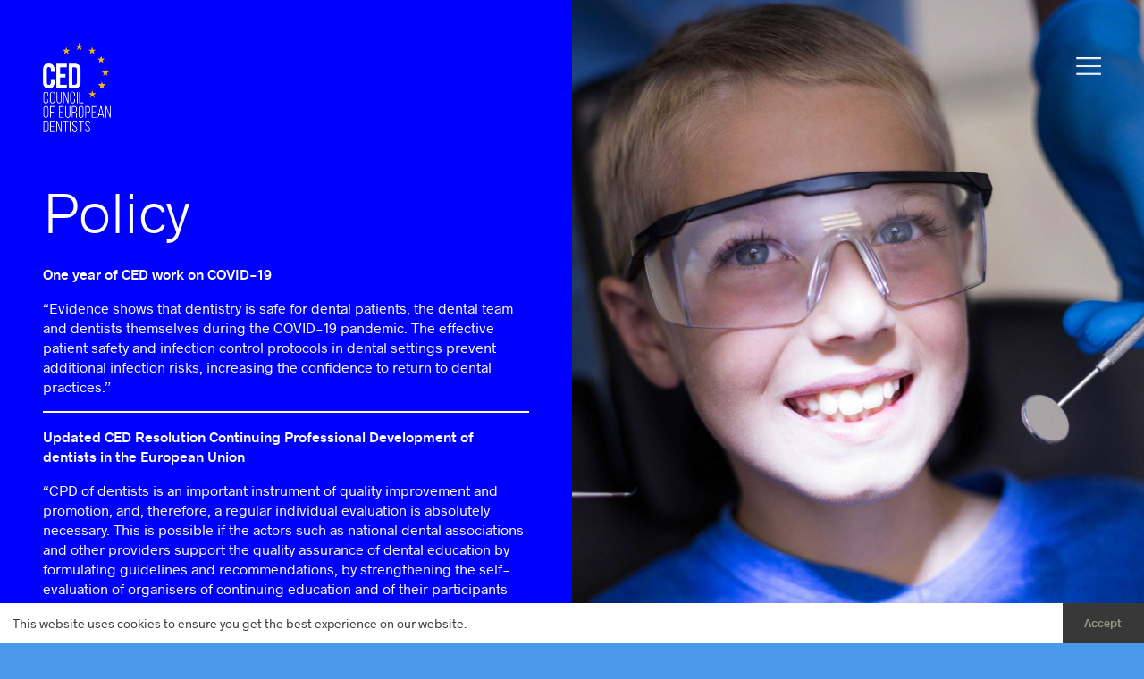

--- FILE ---
content_type: text/html
request_url: https://report.cedentists.eu/archive/2021/policy/index.html
body_size: 3607
content:
          <!DOCTYPE html>
<html xmlns="http://www.w3.org/1999/xhtml" lang="en-US">
    <head>
	<meta name="description" content="The Council of European Dentists (CED) is the representative organisation for the dental profession in the EU with over 340,000 practising professionals from 33 national dental associations.">
	
		<link rel="apple-touch-icon" sizes="180x180" href="../apple-touch-icon.png">
		<link rel="icon" type="image/png" sizes="32x32" href="../favicon-32x32.png">
		<link rel="icon" type="image/png" sizes="16x16" href="../favicon-16x16.png">
		<link rel="manifest" href="../site.webmanifest.txt">
		<meta name="msapplication-TileColor" content="#ffc40d">
		<meta name="theme-color" content="#ffffff">

		<meta http-equiv="Content-Type" content="text/html; charset=utf-8">
        <meta name="viewport" content="width=device-width, initial-scale=1.0" />


		<title>CED Annual Report 2021  — Policy</title>

		<link rel="pingback" href="https://report.cedentists.eu/xmlrpc.php" />
        <link rel="profile" href="http://gmpg.org/xfn/11" />
        <meta name='robots' content='max-image-preview:large' />
<link rel='dns-prefetch' href='https://cdn.jsdelivr.net' />
<link rel='dns-prefetch' href='https://use.fontawesome.com' />
<link rel='dns-prefetch' href='https://s.w.org' />
<link rel="alternate" type="application/rss+xml" title="CED Annual Report 2021 &raquo; Feed" href="../feed/index.rss" />
<link rel="alternate" type="application/rss+xml" title="CED Annual Report 2021 &raquo; Comments Feed" href="../comments/feed/index.rss" />
<link rel='stylesheet' id='wp-block-library-css'  href='../wp-includes/css/dist/block-library/style.min.css'  media='all' />
<link rel='stylesheet' id='add-boot-css'  href='https://cdn.jsdelivr.net/npm/bootstrap@4.1.3/dist/css/bootstrap.min.css'  media='all' />
<link rel='stylesheet' id='add-animate-css'  href='https://cdn.jsdelivr.net/animatecss/3.5.2/animate.min.css'  media='all' />
<link rel='stylesheet' id='add-animsition-css'  href='https://cdn.jsdelivr.net/npm/animsition@4.0.2/dist/css/animsition.min.css'  media='all' />
<link rel='stylesheet' id='add-onscroll-css-css'  href='https://cdn.jsdelivr.net/npm/aos@2.3.3/dist/aos.css'  media='all' />
<link rel='stylesheet' id='add-fonta-css-css'  href='https://use.fontawesome.com/releases/v5.5.0/css/all.css'  media='all' />
<link rel='stylesheet' id='add-cc-css'  href='https://cdn.jsdelivr.net/npm/cookieconsent@3.1.0/build/cookieconsent.min.css'  media='all' />
<link rel='stylesheet' id='add-css-css'  href='../wp-content/themes/ced-2020/css/style-ced-32.css'  media='all' />
<script  src='../wp-includes/js/jquery/jquery.min.js' id='jquery-core-js'></script>
<script  src='../wp-includes/js/jquery/jquery-migrate.min.js' id='jquery-migrate-js'></script>
<script  src='../wp-content/plugins/stop-user-enumeration/frontend/js/frontend.js' id='stop-user-enumeration-js'></script>
<script  src='../wp-content/themes/ced-2020/js/combined-hl.js' id='add-combinedjs-js'></script>
<script  src='https://cdn.jsdelivr.net/npm/bootstrap@4.1.3/dist/js/bootstrap.min.js' id='add-bootjs-js'></script>
<script  src='https://cdn.jsdelivr.net/npm/animsition@4.0.2/dist/js/animsition.min.js' id='add-animsition-js-js'></script>
<script  src='https://cdn.jsdelivr.net/npm/aos@2.3.3/dist/aos.min.js' id='add-onscroll-js-js'></script>
<script  src='https://cdn.jsdelivr.net/npm/cookieconsent@3.1.0/build/cookieconsent.min.js' id='add-cc-js-js'></script>
<script  src='../wp-content/themes/ced-2020/js/script-ced-6.js' id='add-scripts-js'></script>
<link rel="https://api.w.org/" href="../wp-json/index.json" /><link rel="alternate" type="application/json" href="../wp-json/wp/v2/pages/53.json" /><link rel="EditURI" type="application/rsd+xml" title="RSD" href="../xmlrpc.php%EF%B9%96rsd.xml" />
<link rel="wlwmanifest" type="application/wlwmanifest+xml" href="../wp-includes/wlwmanifest.xml" /> 
<meta name="generator" content="WordPress 5.7.8" />
<link rel="canonical" href="index.html" />
<link rel='shortlink' href='index.html' />
<link rel="alternate" type="application/json+oembed" href="../wp-json/oembed/1.0/embed%EF%B9%96url=https%EF%B9%95%EA%A4%B7%EA%A4%B7report.cedentists.eu%EA%A4%B7policy%EA%A4%B7.json" />
<link rel="alternate" type="text/xml+oembed" href="../wp-json/oembed/1.0/embed%EF%B9%96url=https%EF%B9%95%EA%A4%B7%EA%A4%B7report.cedentists.eu%EA%A4%B7policy%EA%A4%B7&amp;format=xml.xml" />



    </head>
    <body class="page-template-default page page-id-53" >




	<header class="container-fluid pl-5 pr-5 fixed-top ">
		<div class="row d-flex align-items-center">
			
			
		<div class="pt-5 col-6 d-flex justify-content-start">
				
						
	<a class="animsition-link" href="../index.html"><img class="img-fluid keepH fadeMeOut" src="../wp-content/themes/ced-2020/images/ced-logo-white.png" alt="CED Annual Report 2021"></a>
	
					
				
			</div>

			<div class="col-6 d-flex justify-content-end align-items-center">
				<div id="login-icon" class="login-icon"></div>
			</div>


		</div>
	</header>
	
	
	
	    <div id="login-menu" class="hideFirst container-fluid">

				<div class="row d-flex align-items-start pl-5 pr-5" style="height: 100% !important;">
					<div class="pt-page pb-5 col-12 no-gutter-left no-gutter-right">
						<h1>Explore</h1>
						<div class="menu-menu-1-container"><ul id="menu-menu-1" class="menu"><li id="menu-item-463" class="menu-item menu-item-type-post_type menu-item-object-page menu-item-home menu-item-463"><a href="../index.html">Annual Report 2021</a></li>
<li id="menu-item-465" class="menu-item menu-item-type-post_type menu-item-object-page menu-item-465"><a href="../presidents-perspective/index.html">Presidents&#8217; Perspective</a></li>
<li id="menu-item-464" class="menu-item menu-item-type-post_type menu-item-object-page menu-item-464"><a href="../2021-at-a-glance/index.html">2021 at a glance</a></li>
<li id="menu-item-466" class="menu-item menu-item-type-post_type menu-item-object-page current-menu-item page_item page-item-53 current_page_item menu-item-466 current-menu-item"><a href="index.html" aria-current="page">Policy</a></li>
<li id="menu-item-468" class="menu-item menu-item-type-post_type menu-item-object-page menu-item-468"><a href="../working-groups/index.html">Working Groups</a></li>
<li id="menu-item-469" class="menu-item menu-item-type-post_type menu-item-object-page menu-item-469"><a href="../task-forces/index.html">Task Forces</a></li>
<li id="menu-item-471" class="menu-item menu-item-type-post_type menu-item-object-page menu-item-471"><a href="../board-of-directors/index.html">CED Board of Directors</a></li>
<li id="menu-item-472" class="menu-item menu-item-type-post_type menu-item-object-page menu-item-472"><a href="../secretariat/index.html">CED Secretariat</a></li>
<li id="menu-item-474" class="menu-item menu-item-type-post_type menu-item-object-page menu-item-474"><a href="../about-the-ced/index.html">About the CED</a></li>
<li id="menu-item-491" class="menu-item menu-item-type-post_type menu-item-object-page menu-item-491"><a href="../members-affiliate-members-and-observers/index.html">Members, Affiliate Members and Observers</a></li>
</ul></div>						<br>
						Archive: <a href="../archive/2018/index.html">2018</a> | <a href="../archive/2019/index.html">2019</a> | <a href="../archive/2020/index.html">2020</a> 
					</div>					
				</div>
	    </div>
	




	   	<div class="animsition- blurHelp shadow">

	
				
		<div class="container-fluid" style="overflow: hidden !important;">
			<div class="row">
						
		
					
							
		<div class="Yellow col-lg-6 col-md-6 col-sm-12 col-12 match d-flex align-items-start pr-5 pl-5 pt-5 pb-5">
			
	
		
		
			
		<div class="pt-page policy" data-aos="fade-right">
				
			
		<h1>Policy</h1>
<p><a href="https://cedentists.eu/component/attachments/attachments.html?id=5022&amp;task=download"><strong>One year of CED work on COVID-19</strong></a></p>
<p>“Evidence shows that dentistry is safe for dental patients, the dental team and dentists themselves during the COVID-19 pandemic. The effective patient safety and infection control protocols in dental settings prevent additional infection risks, increasing the confidence to return to dental practices.”</p>
<hr />
<p><a href="https://cedentists.eu/component/attachments/attachments.html?id=5199&amp;task=download"><strong>Updated CED Resolution Continuing Professional Development of dentists in the European Union</strong></a></p>
<p>“CPD of dentists is an important instrument of quality improvement and promotion, and, therefore, a regular individual evaluation is absolutely necessary. This is possible if the actors such as national dental associations and other providers support the quality assurance of dental education by formulating guidelines and recommendations, by strengthening the self-evaluation of organisers of continuing education and of their participants and by adapting to potential disruptions, e.g., pandemics, by building suitable infrastructures for online teaching to enable appropriate quality of online education.”</p>
<hr />
<p><a href="https://cedentists.eu/component/attachments/attachments.html?id=5049&amp;task=download"><strong>Updated CED Resolution on Vaccination</strong></a></p>
<p>“COVID-19 among the general public, as builders of public trust with the professional responsibility to protect patients by encouraging them to get vaccinated.The CED appreciates the work done at national and EU level to promote vaccinations and to counter online misinformation and fake news about vaccinations.The CED supports vaccination as a safe and effective tool against COVID-19 and underlines the key role of healthcare professionals as builders of public trust.”</p>
<hr />
<p><a href="https://cedentists.eu/component/attachments/attachments.html?id=5200&amp;task=download"><strong>CED Statement on dental tourism and cross-border healthcare</strong></a></p>
<p>“The CED believes that the quality and safety of healthcare services in relation to dental tourism can best be ensured by establishing clear rules, in whichever form they might appear at the national level, that follow current and updated ethical guidelines and are applied to all those establishments that fully comply with national legislation advertising dental services.”</p>
<p>&nbsp;</p>
		
				
				
		</div>
		
			
		</div>
		
		
			


		
			
				<div class="col-lg-6 col-md-6 col-sm-12 col-12 match no-gutter-left no-gutter-right  data-aos="fade-in">
		
		<img class="img-fluid vh100 match" src="../wp-content/uploads/2022/04/pikwizard-d08858a541581af7e87881a446872365-scaled.jpg" alt="" width="1024" height="683" style=" object-fit: cover; width: 100% !important;"/>
				</div>
		


				
<style>.policy a:hover{
		text-decoration: underline
	}
	
	
</style>

		

            
            					
	 	
			</div>
		</div>

	
	

		
	
	
	<footer class="container-fluid pl-5 pr-5 pt-5">
			<div class="row d-flex align-items-start">
			<div class="col-6 hidden-xs">
			&copy; Council of European Dentists
			</div>
			<div class="col-6 visible-xs">
			&copy; CED
			</div>
			<div class="col-6">
			<div class="float-right">Site by <a href="http://unthink.ie">Unthink</a></div>
			</div>
			</div>
	</footer>


	
	
	<script  src='../wp-includes/js/wp-embed.min.js' id='wp-embed-js'></script>
	</div>
    </body>
</html>

--- FILE ---
content_type: text/css
request_url: https://report.cedentists.eu/archive/2021/wp-content/themes/ced-2020/css/style-ced-32.css
body_size: 4873
content:
.sl-wrapper .sl-close,.sl-wrapper .sl-navigation button{height:44px;line-height:44px;font-family:Arial,Baskerville,monospace}.sl-wrapper .sl-close:focus,.sl-wrapper .sl-navigation button:focus{outline:0}body.hidden-scroll{overflow:hidden}.sl-
overlay{position:fixed;left:0;right:0;top:0;bottom:0;background:#fff;opacity:.98;display:none;z-index:1035}.sl-wrapper .sl-close,.sl-wrapper .sl-counter{top:30px;display:none;color:#000;position:fixed}.sl-wrapper{z-index:1040}.sl-wrapper button{border:0;background:0 0;font-size:28px;padding:0;cursor:pointer}.sl-wrapper button:hover{opacity:.7}.sl-wrapper .sl-close{right:30px;z-index:10060;margin-top:-14px;margin-right:-14px;width:44px;font-size:3rem}.sl-wrapper .sl-counter{left:30px;z-index:1060;font-size:1rem}.sl-wrapper .sl-navigation{width:100%;display:none}.sl-wrapper .sl-navigation button{position:fixed;top:50%;margin-top:-22px;width:22px;text-align:center;display:block;z-index:10060;color:#000}.sl-wrapper .sl-navigation button.sl-next{right:5px;font-size:2rem}.sl-wrapper .sl-navigation button.sl-prev{left:5px;font-size:2rem}@media (min-width:35.5em){.sl-wrapper .sl-navigation button{width:44px}.sl-wrapper .sl-navigation button.sl-next{right:10px;font-size:3rem}.sl-wrapper .sl-navigation button.sl-prev{left:10px;font-size:3rem}.sl-wrapper .sl-image img{border:0}}@media (min-width:50em){.sl-wrapper .sl-navigation button{width:44px}.sl-wrapper .sl-navigation button.sl-next{right:20px;font-size:3rem}.sl-wrapper .sl-navigation button.sl-prev{left:20px;font-size:3rem}.sl-wrapper .sl-image img{border:0}}.sl-wrapper .sl-image{position:fixed;-ms-touch-action:none;touch-action:none;z-index:10000}.sl-wrapper .sl-image img{margin:0;padding:0;display:block;border:0;width:100%;height:auto}.sl-wrapper .sl-image iframe{background:#000;border:0}@media (min-width:35.5em){.sl-wrapper .sl-image iframe{border:0}}@media (min-width:50em){.sl-wrapper .sl-image iframe{border:0}}.sl-wrapper .sl-image .sl-caption{display:none;padding:10px;color:#fff;background:rgba(0,0,0,.8);font-size:1rem;position:absolute;bottom:0;left:0;right:0}.sl-wrapper .sl-image .sl-caption.pos-top{bottom:auto;top:0}.sl-wrapper .sl-image .sl-caption.pos-outside{bottom:auto}.sl-wrapper .sl-image .sl-download{display:none;position:absolute;bottom:5px;right:5px;color:#000;z-index:1060}.sl-spinner{display:none;border:5px solid #333;border-radius:40px;height:40px;left:50%;margin:-20px 0 0 -20px;opacity:0;position:fixed;top:50%;width:40px;z-index:1007;-webkit-animation:pulsate 1s ease-out infinite;-moz-animation:pulsate 1s ease-out infinite;-ms-animation:pulsate 1s ease-out infinite;-o-animation:pulsate 1s ease-out infinite;animation:pulsate 1s ease-out infinite}.sl-scrollbar-measure{position:absolute;top:-9999px;width:50px;height:50px;overflow:scroll}.sl-transition{transition:-moz-transform ease .2s;transition:-ms-transform ease .2s;transition:-o-transform ease .2s;transition:-webkit-transform ease .2s;transition:transform ease .2s}@-webkit-keyframes pulsate{0%{transform:scale(.1);opacity:0}50%{opacity:1}100%{transform:scale(1.2);opacity:0}}@keyframes pulsate{0%{transform:scale(.1);opacity:0}50%{opacity:1}100%{transform:scale(1.2);opacity:0}}@-moz-keyframes pulsate{0%{transform:scale(.1);opacity:0}50%{opacity:1}100%{transform:scale(1.2);opacity:0}}@-o-keyframes pulsate{0%{transform:scale(.1);opacity:0}50%{opacity:1}100%{transform:scale(1.2);opacity:0}}@-ms-keyframes pulsate{0%,100%{opacity:0}0%{transform:scale(.1)}50%{opacity:1}100%{transform:scale(1.2)}}


/* fonts */

@font-face {
    font-family: 'radnika-regular';
    src: url('../fonts/radnika-regular-webfont.eot');
    src: url('../fonts/radnika-regular-webfont%EF%B9%96.eot#iefix') format('embedded-opentype'),
         url('../fonts/radnika-regular-webfont.woff2') format('woff2'),
         url('../fonts/radnika-regular-webfont.woff') format('woff'),
         url('../fonts/radnika-regular-webfont.ttf') format('truetype'),
         url('../fonts/radnika-regular-webfont.svg#radnika-regular') format('svg');
    font-weight: normal;
    font-style: normal;

}


@font-face {
    font-family: 'radnika-light';
    src: url('../fonts/radnika-light-webfont.eot');
    src: url('../fonts/radnika-light-webfont%EF%B9%96.eot#iefix') format('embedded-opentype'),
         url('../fonts/radnika-light-webfont.woff2') format('woff2'),
         url('../fonts/radnika-light-webfont.woff') format('woff'),
         url('../fonts/radnika-light-webfont.ttf') format('truetype'),
         url('../fonts/radnika-light-webfont.svg#radnika-regular') format('svg');
    font-weight: normal;
    font-style: normal;

}


@font-face {
    font-family: 'radnika-semibold';
    src: url('../fonts/radnika-semibold-webfont.eot');
    src: url('../fonts/radnika-semibold-webfont%EF%B9%96.eot#iefix') format('embedded-opentype'),
         url('../fonts/radnika-semibold-webfont.woff2') format('woff2'),
         url('../fonts/radnika-semibold-webfont.woff') format('woff'),
         url('../fonts/radnika-semibold-webfont.ttf') format('truetype'),
         url('../fonts/radnika-semibold-webfont.svg#radnika-regular') format('svg');
    font-weight: normal;
    font-style: normal;

}


        

#wpadminbar a {
	color: white !important;
}

.cc-revoke, .cc-window {
	font-family: 'radnika-regular';
	font-size: 14px !important;
}
.cc-btn {
	font-family: 'radnika-semibold';
	font-weight: 100 !important;
}

.Blue {
	background: #4a99e8 !important; color: white !important;
}
	.Yellow {
		background: #0000fe !important; color: white !important;
	}
	.darkBlue {
		background: #000d37 !important; color: white !important;
	}
	
	.Orange {
		background: #0000fe !important; color: white !important;
	}
	.Green {
		background: #0d783d !important; color: white !important;
	}

.Navy{
			background: #000066 !important; color: white !important;
}

		
.whiteText {
	color: white !important;
}
.greyText {
	color: #CECAC5 !important;
}
.redText, .redText a,  a.redText:link  {
	color: #F26662 !important;
}

.vh100, .vh100banner {
	height: 100vh !important;
}

.vh75 {
	height: 75vh !important;
}

.vh60 {
	height: 60vh !important;
}

.vh50 {
	height:	50vh !important;
}

.vh40 {
	height:	40vh !important;
}

.vh30 {
	height:	30vh !important;
}

.vh33 {
	height:	33.3vh !important;
}
.vh25 {
	height: 25vh !important;
}

/* webfonts */

        
* {
  -webkit-border-radius: 0 !important;
     -moz-border-radius: 0 !important;
          border-radius: 0 !important;
}


.h_iframe iframe {position:absolute;top:0;left:0;width:100%; height:100%;}



.video {
        position: absolute;
        left: 0;
        top: 0;
        width: 100%;
        height: 100%;
        overflow: hidden;
        
        }
    
    .video iframe {
        position: absolute;
        z-index: 1;
        width: 100%;
        height: 100%;
        overflow: hidden;
        }
        
        
        #player {
	        
	        max-width: 100% !important;
	        overflow: hidden;
        }
/* loading option */
.animsition-loading,
.animsition-loading:after {
  width: 32px;
  height: 32px;
  position: fixed;
  top: 50%;
  left: 50%;
  margin-top: -16px;
  margin-left: -16px;
  border-radius: 50%;
  z-index: 100;
}

.animsition-loading {
  background-color: transparent;
border: 0 !important;
  -webkit-transform: translateZ(0);
          transform: translateZ(0);
  -webkit-animation-iteration-count:infinite;
          animation-iteration-count:infinite;
  -webkit-animation-timing-function: linear;
          animation-timing-function: linear;
  -webkit-animation-duration: .8s;
          animation-duration: .8s;
  -webkit-animation-name: animsition-loading;
          animation-name: animsition-loading;
}

@-webkit-keyframes animsition-loading {
  0% {
    -webkit-transform: rotate(0deg);
            transform: rotate(0deg);
  }
  100% {
    -webkit-transform: rotate(0deg);
            transform: rotate(0deg);
  }
}

@keyframes animsition-loading {
  0% {
    -webkit-transform: rotate(0deg);
            transform: rotate(0deg);
  }
  100% {
    -webkit-transform: rotate(0deg);
            transform: rotate(0deg);
  }
}




* {
	
	transition: ease-in-out;
	-webkit-transition: ease-in-out;
}

html {-webkit-font-smoothing: antialiased; 	}



.no-gutter-left {padding-left: 0px !important;}
.no-gutter-right {padding-right: 0px !important; }


.embed-container { position: relative; padding-bottom: 56.25%; height: 0; overflow: hidden; max-width: 100%; } .embed-container iframe, .embed-container object, .embed-container embed { position: absolute; top: 0; left: 0; width: 100%; height: 100%; }


/* Advanced selectors */
        



.image-overlay {
	position:absolute;
	background-color:rgba(0,0,0,1.0);
	opacity:0.1;
	bottom:0;
	left:0;
	right:0;
	top:0;
	margin-left:0px !important;
	margin-right:0px !important;
}

.innerPadding30 {
	padding: 30px 45px 30px 45px;
}
.innerPadding25 {
	padding: 25px;
}
.innerPadding30-News {
	padding: 30px 30px 30px 30px;
}

.innerPadding150 {
	padding: 150px 30px 150px 30px;
}

.innerPadding30footer {
	padding: 30px 15px 90px 15px;
}



  


h1, h2, h3, h4, h5, h6 {
	margin-top: 0;
	padding-top: 0;
	font-weight:  100;
}


h1, .h1 {
	font-family: 'radnika-light';
}

h2, .h2 {
	font-family: 'radnika-light';
}

h3, .h3 {
	font-family: 'Helvetica', serif;
}

h4, .h4 {
	font-family: 'Helvetica', serif;
}

h5, .h5 {
	font-family: 'Helvetica', serif;
}

strong, b {
	font-family: 'radnika-semibold' !important;
}

footer {
	color: white !important;
	background-color: #4a99e8 !important;
	
}

body {
	font-family: 'radnika-regular';
	font-size: 1.0rem !important;
	line-height: 1.4rem !important;
	background: black;
	font-weight: 300 !important;
	color: white !important;
}

a:link, a:visited {
	color: white !important;
	text-decoration: none;
}

.mb-30 {
	margin-bottom: 30px !important;
}

.hideFirst{display:none;}

#login-icon{position:absolute;z-index:3;}
.login-icon{background-image:url('../images/menu-white.png');width:28px;height:28px;cursor:pointer;background-position:center center;background-size:contain;background-repeat:no-repeat;transition:all 0.1s ease;}
.login-icon-close{background-image:url('../images/close-white.png');width:28px;height:25px;cursor:pointer;background-position:center center;background-size:contain;background-repeat:no-repeat;margin-right:0px;transition:all 0.1s ease;z-index:0;}
#login-menu{top:0px;right:0px;position:fixed;background-color:#000d37;margin:0 auto;padding-top:50px;padding-right:20px;width:50%;height:100% !important;z-index:2; overflow-y: scroll !important; overflow-x: hidden !important;}



.hidden-xs {
 	display: block !important;
}
.visible-xs {
 	display: none !important;
}

.heightFix {
	height: 535px !important;
}

			.styled-select {
   background: white;
   height: 40px;
   overflow: hidden;
   width: inherit;
	font-family: 'Nunito Sans', sans-serif;
	text-transform: uppercase !important;
	font-size: inherit !important;
	appearance: normal;
	-webkit-appearance: none !important;
	border-radius: 0px !important;
}

.styled-select select {
   background: transparent;
   border: none;
   height: 40px;
   width: inherit;
	font-family: 'Nunito Sans', sans-serif;
	text-transform: uppercase !important;
	font-size: inherit !important;
	-webkit-appearance: none !important;
	border-radius: 0px !important;
	padding: 10px 10px 8px 10px;
}


	
	a.whiteOutlineButton {
		background: transparent !important;
		padding: 10px 10px 8px 10px;
		border: 3px solid white !important;
		transition: all .2s ease-in-out;
		color: white !important;
		font-family: 'radnika-semibold';
	}
	
		.whiteOutlineButton:hover {
		background: white !important;
		padding: 10px 10px 9px 10px;
		border: 3px solid white;
		color: #000 !important;
		font-family: 'radnika-semibold';
	}
	
	
		.whiteOutlineButton {
		background: transparent !important;
		padding: 10px 10px 9px 10px;
		border: 3px solid white !important;
		transition: all .2s ease-in-out;
		color: white !important;
		font-family: 'radnika-semibold';
	}	

	a.whiteButton {
		background: white !important;
		padding: 10px 10px 8px 10px;
		border: 3px solid white !important;
		transition: all .2s ease-in-out;
		color: #404041 !important;
		font-family: 'radnika-semibold';
	}
	
		a.whiteButton:hover {
		background: transparent !important;
		padding: 10px 10px 8px 10px;
		border: 3px solid white;
		color: white !important;
		font-family: 'radnika-semibold';
	}
	
	
		.whiteButton {
		background: white !important;
		padding: 10px 10px 8px 10px;
		border: 3px solid white !important;
		transition: all .2s ease-in-out;
		color: #404041 !important;
		font-family: 'radnika-semibold';
	}
	





		
	#share {
		
		position: fixed; bottom: 30px; right: 30px; z-index: 1;
	}

	
	
.underline-link {
    display: inline-block;
    color: #e4e2dc;
    text-decoration: none;
}

.underline-link::after {
    content: '';
    display: block;
    width: 0;
    height: 2px;
    background: #e4e2dc;
    transition: width .3s;
}

.underline-link:hover::after {
    width: 100%;
    transition: width .3s;
}

.current_page_item a, .current-menu-item a, .current-projects-ancestor a {
color: #f0b31d !important;
}


ul {
	
	margin-bottom: 0px !important;
	padding-left: 0px !important;
}


	
	hr {
margin-top: 1rem;
margin-bottom: 1rem;
border: 0;
border-top: 2px solid rgba(255,255,255,1.0);
}






#shrinkHelp {
			height: 80px !important;
			 transition: all 0.2s ease-in-out;
  -webkit-transition: all 0.2s ease-in-out;
  -moz-transition: all 0.2s ease-in-out;
		}

		#shrinkHelpMob {
			height: 80px !important;
			 transition: all 0.2s ease-in-out;
  -webkit-transition: all 0.2s ease-in-out;
  -moz-transition: all 0.2s ease-in-out;
		}


		#shrinkHelp.shrink  {
			height: 50px !important;
			 transition: all 0.2s ease-in-out;
  -webkit-transition: all 0.2s ease-in-out;
  -moz-transition: all 0.2s ease-in-out;
		}
		
	
		
		
		
		
			#shrinkHelpMob.shrink  {
			height: 60px !important;
			 transition: all 0.2s ease-in-out;
  -webkit-transition: all 0.2s ease-in-out;
  -moz-transition: all 0.2s ease-in-out;
		}


	  .keepH, .hideOn {
		  height: 100px;
	  }
	  	


	
	.boxOver:hover .show {
   
		opacity:1.0;
				transition: all 0.5s ease-in-out;

}
			
				
				.show {
					opacity: 0.0;
					transition: all 0.5s ease-in-out;
				}

				.grid-item {
					height: 600px !important;
					transition: height width .2s;
				}
				
				.h265 {
					
					height: 225px !important;
				}
				
				.project-overlay-1 {
					background: url('https://report.cedentists.eu/wp-content/themes/ced-2020//images/HL-overlay1a.svg');
					background-position: 0px 0px;
					background-size: contain !important;
					background-repeat: no-repeat;
					width: 540px !important;
					height: 100% !important;
					top: 0;
					left: 0;
					right: 0;
					bottom: 0;
					position: absolute;
					z-index: 1;
					transition: height width .2s;
					box-sizing: border-box;
					overflow: hidden !important;
					margin-left: 15px !important;
					margin-right: 15px !important;
				}
				
				.project-overlay-1:hover {
					background: url('https://report.cedentists.eu/wp-content/themes/ced-2020//images/HL-overlay1b1.svg');
					background-position: 0px 0px;
					background-size: 100% !important;
					background-repeat: no-repeat;
					width: 540px !important;
					height: 100% !important;
					top: 0;
					left: 0;
					right: 0;
					bottom: 0;
					position: absolute;
					transition: height width .2s;
					box-sizing: border-box;
					margin-left: 15px !important;
					margin-right: 15px !important;
				}
				
	
					.boxOver:hover  .h265-news {
   		height: 285px !important;
   		transition: all .5s;
}

	.h265-news {
					
					height: 215px !important;
				}

	.grid-item-news {
					height: 600px !important;
					transition: height width .2s;
				}
				
					.h365 {
			height: 375px; width: 100%; object-fit: cover !important;
			}
			
							.boxOver .innerPadding30, .boxOver .h365 {
   		transition: all .5s;
}
			
		.boxOver:hover  .h365 {
   			height: 305px;
   			transition: all .5s;
		}
				
				.news-overlay-1 {
					background-position: 0px 0px;
					background-size: contain;
					background-repeat: no-repeat;
					width: 540px !important;
					height: 100% !important;
					top: 0;
					left: 0;
					right: 0;
					bottom: 0;
					position: absolute;
					z-index: 1;
					margin-left: 15px;
					margin-right: 15px;
					transition: height width .2s;
				}
				
				.news-overlay-1:hover {
					background: url('https://report.cedentists.eu/wp-content/themes/ced-2020//images/HN-overlay.svg');
					background-position: 0px 0px;
					background-size: contain;
					background-repeat: no-repeat;
					width: 540px !important;
					height: 100% !important;
					top: 0;
					left: 0;
					right: 0;
					bottom: 0;
					position: absolute;
					z-index: 1;
					margin-left: 15px;
					margin-right: 15px;
					transition:  height width .2s;
				}
				
				
				
.sideFilters {
	
	position: fixed;z-index: 9999999;right: 15px; top: 40%;
}				
	
	.mb-60 {
				
				margin-bottom: 60px !important;
			}				
		
		h1, .h1 {
	font-size: 4rem !important;
line-height: 3.5rem !important;
margin-bottom: .5em;
}

.menu li {
	display: block;
	font-size: inherit;
	line-height: 3em !important;
	text-align: left;
	font-family: 'radnika-semibold';
	border-bottom: 2px solid white !important;
}
.menu li:last-child {
 	border-bottom: 0px solid white !important;
}

  	.pt-page {
		padding-top: 10rem !important;
	}
	
	
		.cornerGradient {
	position: absolute;
	top: 0;
	pointer-events: none;
	left: 0;
	width: 100%;
	height: 100%;
	z-index: 999;
background: -moz-linear-gradient(-45deg, rgba(255,255,255,1) 0%, rgba(255,255,255,1) 8%, rgba(255,255,255,0.04) 32%, rgba(255,255,255,0) 33%); /* FF3.6-15 */
background: -webkit-linear-gradient(-45deg, rgba(255,255,255,1) 0%,rgba(255,255,255,1) 8%,rgba(255,255,255,0.04) 32%,rgba(255,255,255,0) 33%); /* Chrome10-25,Safari5.1-6 */
background: linear-gradient(135deg, rgba(255,255,255,1) 0%,rgba(255,255,255,1) 8%,rgba(255,255,255,0.04) 32%,rgba(255,255,255,0) 33%); /* W3C, IE10+, FF16+, Chrome26+, Opera12+, Safari7+ */
filter: progid:DXImageTransform.Microsoft.gradient( startColorstr='#ffffff', endColorstr='#00ffffff',GradientType=1 ); /* IE6-9 fallback on horizontal gradient */
}

.cornerGradient-2 {
	position: absolute;
	top: 0;
	pointer-events: none;
	left: 0;
	opacity: 0.7;
	width: 100%;
	height: 40%;
	z-index: 999;
background: -moz-linear-gradient(-45deg, rgba(255,255,255,1) 0%, rgba(255,255,255,1) 8%, rgba(255,255,255,0.04) 32%, rgba(255,255,255,0) 33%); /* FF3.6-15 */
background: -webkit-linear-gradient(-45deg, rgba(255,255,255,1) 0%,rgba(255,255,255,1) 8%,rgba(255,255,255,0.04) 32%,rgba(255,255,255,0) 33%); /* Chrome10-25,Safari5.1-6 */
background: linear-gradient(135deg, rgba(255,255,255,1) 0%,rgba(255,255,255,1) 8%,rgba(255,255,255,0.04) 32%,rgba(255,255,255,0) 33%); /* W3C, IE10+, FF16+, Chrome26+, Opera12+, Safari7+ */
filter: progid:DXImageTransform.Microsoft.gradient( startColorstr='#ffffff', endColorstr='#00ffffff',GradientType=1 ); /* IE6-9 fallback on horizontal gradient */
}

		body {
			margin-bottom: 8vh !important;
			background: #4a99e8;
		}
		
		footer {
		position: fixed;
height: 8vh !important;
z-index: -1;
width: 100%;
bottom: 0;
left: 0;
font-size: 14px !important; padding-bottom: 45px !important;
}

/* Media Queries */

@media only screen and (max-width : 1400px) {

.hidden-xl {
 	display: none !important;
}
.visible-xl {
 	display: block !important;
}

  .pt-page {
		padding-top: 10rem !important;
	}

}


@media only screen and (max-width : 1200px) {
	
	
	
.hidden-lg {
 	display: none !important;
}
.visible-lg {
 	display: block !important;
}	


h1, .h1 {
	font-size: 3rem !important;
	line-height: 2.5rem !important;
margin-bottom: .5em;
}
h2, .h2 {
	font-size: 1.7rem !important;
}
h3, .h3 {
	font-size: 1.45rem !important;
}
h4, .h4 {
	font-size: 1.25rem !important;
}
h5, .h5 {
	font-size: 1.35rem !important;
}
body {
	font-size: 1.0rem !important;
}

.vh33 {
	height:	27.5vh !important;
}


.vh60 {
	height: 50vh !important;
}
.innerPadding25 {
	padding: 22.5px;
}
.innerPadding30 {
	padding: 30px 45px 30px 45px;
}

  .keepH, .hideOn {
		  height:100px;
	  }
	  
	  	.pt-page {
		padding-top: 10rem !important;
	}

}

@media only screen and (max-width : 979px) {
	
.innerPadding25 {
	padding: 20px;
}	


.hidden-md {
 	display: none !important;
}
.visible-md {
 	display: block !important;
}

	
h1, .h1 {
	font-size: 2rem !important;
		line-height: 2rem !important;
margin-bottom: .5em;
}
h2, .h2 {
	font-size: 1.5rem !important;
}
h3, .h3 {
	font-size: 1.25rem !important;
}
h4, .h4 {
	font-size: 1.2rem !important;
}
h5, .h5 {
	font-size: 1.15rem !important;
}
body {
	
	font-size: 0.95rem !important;
}

.vh33 {
	height:	22.5vh !important;
}


.vh60 {
	height: 40vh !important;
}


	
	.innerPadding30 {
	padding: 30px 30px 30px 30px;
}


  .keepH, .hideOn {
		  height:80px;
	  }
	  
	  #mobHeader .col-6:nth-child(1) {
		margin-left: 0px !important;
	}
	
		.pt-page {
		padding-top: 8rem !important;
	}
	  
}


@media only screen and (max-width: 767px) {
	
			.show {
					opacity: 1.0 !important;
					transition: all 0.5s ease-in-out;
				}
	  .img-featured-container .description-container .caption {
    display: block;
  }

.vh33 {
	height:	20vh !important;
}


.vh60 {
	height: 40vh !important;
}
	
.vh75 {
	height: 50vh !important;
}	

.vh100 {
	height: auto !important;
}
.vh100banner {
	height: 100vh !important;
}

 .login-icon{
	 width:35px;
	 height:35px;
}
.login-icon-close{
	width:35px;
	height:35px;
}

.menu li {
	display: block;
	font-size: inherit;
	line-height: 3em !important;
	text-align: left;
	font-family: 'radnika-semibold';
	border-bottom: 2px solid white !important;
}

.menu li:last-child {
	display: block;
	font-size: inherit;
	line-height: 3em !important;
	text-align: left;
	font-family: 'radnika-semibold';
	border-bottom: 0px solid white !important;
}

.no-gutter-right-mobile {
	padding-right: 0px !important;
}
.no-gutter-left-mobile {
	padding-left: 0px !important;
}



.innerPadding30 {
	padding: 20px 20px 25px 20px;
}
.innerPadding25 {
	padding: 20px;
}
.innerPadding30-News {
	padding: 20px 20px 20px 20px;
}

.hidden-xs {
 	display: none !important;
}
.visible-xs {
 	display: block !important;
}

h1, .h1 {
	font-size: 1.7rem !important;
		line-height: 1.5rem !important;
margin-bottom: .5em;
}
h2, .h2 {
	font-size: 1.4rem !important;
}
h3, .h3 {
		font-size: 1.2rem !important;
}
h4, .h4 {
	font-size: 1.15rem !important;
}
h5, .h5 {
	font-size: 1.15rem !important;
}
body {
	font-size: 0.9rem !important;
	line-height: 1.25em !important;
	
}



.vh7_5 {
	height: 7vh !important;
}

div#removeRow.row {
	margin-left: -15px !important;
	margin-right: -15px !important;
}

div#removeRowFeed.row {
	margin-left: -30px !important;
	margin-right:-30px !important;
}



	.extraRowPad {
		
		padding-left: 30px;
		padding-right: 30px;
	}

	#share {
		
		position: fixed; bottom: 8px; right: 0px; z-index: 1;
	}

img.logoSmaller, .logoSmaller img, .logoSmaller{
	
	width: 170px !important;
}




.mb-60 {
	
	margin-bottom: 0px !important;
}

.filters li {
	
	display: inline !important;
}

.sideFilters {
position: absolute;
z-index: 1;
left: 0px;
top: 90px;
margin: 0 auto;
text-align: center;
width: 100%;
right: 0px;
}

			.news-overlay-1:hover {
					background: transparent !important;
					background-position: 0px 0px;
					background-size: contain;
					background-repeat: no-repeat;
					width: 330px !important;
					height: 100% !important;
					top: 0;
					left: 0;
					right: 0;
					bottom: 0;
					position: absolute;
					z-index: 1;
					margin-left: 15px;
					margin-right: 15px;
					transition:  height width .2s;
				}
				
					
	#mobHeader .col-6:nth-child(1) {
		margin-left: -15px !important;
	}
	

	
	.slick-dots {
margin-top: -160px;
margin-left: 20px;
}

	.pl-5 {
		padding-left: 1.4rem !important;
	}
	.pr-5 {
		padding-right: 1.4rem !important;
	}
	.pt-5 {
		padding-top: 3rem !important;
	}
	.pb-5 {
		padding-bottom: 1.4rem !important;
	}
	
	.pt-page {
		padding-top: 6rem !important;
	}
	
	header .pt-5 {
		
		padding-top: 1.4rem !important;
	}

#login-menu{width: 100% !important;}


}

@media only screen and (max-width: 420px) {
	
	.pl-5 {
		padding-left: 1.4rem !important;
	}
	.pr-5 {
		padding-right: 1.4rem !important;
	}
	.pt-5 {
		padding-top: 3rem !important;
	}
	.pb-5 {
		padding-bottom:1.4rem !important;
	}
	
	.mb-60 {
	
	margin-bottom: 0px !important;
}
	
	.vh33 {
	height:	35vh !important;
}

.vh40 {
	
	height: 62.5vh !important;
}

.innerPadding30 {
	padding: 15px 15px 15px 15px !important;
}
.innerPadding30-News {
	padding: 15px 15px 15px 15px;
}
img.logoSmaller, .logoSmaller img, .logoSmaller{
	
	width: 150px !important;
}

.hidden-xs {
 	display: none !important;
}

	
	#mobHeader .col-6:nth-child(1) {
		margin-left: -15px !important;
	}
	

	

}

--- FILE ---
content_type: application/javascript
request_url: https://report.cedentists.eu/archive/2021/wp-content/themes/ced-2020/js/script-ced-6.js
body_size: 1934
content:
jQuery(document).ready(function($) {
	
	
	$(document).on("scroll", function(){
		if
      ($(document).scrollTop() > 150){
		  $(".hideOn").addClass("fadeOut");
		  $(".hideOn").removeClass("fadeIn");


		}
		else
		{
		  $(".hideOn").removeClass("fadeOut");
		  $(".hideOn").addClass("fadeIn");


		}
	});	
	
	
	$(document).on("scroll", function(){
		if
      ($(document).scrollTop() > 1400){
		  $(".square").addClass("fadeOut");
		  $(".square").removeClass("fadeIn");

		}
		else
		{

  		  $(".square").removeClass("fadeOut");
		  $(".square").addClass("fadeIn");

		}
	});
	
	$(window).scroll(function(){
    $(".hideOn").css("opacity", 1 - $(window).scrollTop() / 40);
    $(".fadeMeOut").css("opacity", 1 - $(window).scrollTop() / 100);
    $(".square").css("opacity", 1 - $(window).scrollTop() / 1400);

  });	
	

			
window.addEventListener("load", function(){
window.cookieconsent.initialise({
  "palette": {
    "popup": {
      "background": "#ffffff",
      "text": "#383839"
    },
    "button": {
      "background": "#383839",
      "text": "#9a998f"
    }
  },
  "theme": "edgeless",
  "content": {
    "dismiss": "Accept"
  }
})});



$(document).on("scroll", function(){
		if
      ($(document).scrollTop() > 100){
		  $("#shrinkHelp").addClass("shrink");
		  $("#shrinkHelpMob").addClass("shrink");
		  $(".keepH").addClass("shrink");
		  $(".hideOn").addClass("shrink");

		}
		else
		{
			$("#shrinkHelp").removeClass("shrink");
			$("#shrinkMob").removeClass("shrink");
			$(".keepH").removeClass("shrink");
			$(".hideOn").removeClass("shrink");
		}
	});	
	
		   $(".boxOver").click(function () {
        window.location = $(this).find("a:first").attr("href");
        return false;
    });
	


$('.match').matchHeight();
	
	
	

  
  	 $('#hideedit1').hide();
    $('#profeditclick1').click(function(){
      $(this).hide();
      $('#hideedit1').show();
    });
    
      
    $('#hideedit1 #save_edit').click(function(){
      $('#hideedit1').hide();
      $('#profeditclick1').show();
    });


  $(".animsition").animsition({
    inClass: 'fade-in',
    outClass: 'fade-out',
    inDuration: 600,
    outDuration: 300,
    linkElement: '.animsition-link',
    // e.g. linkElement: 'a:not([target="_blank"]):not([href^="#"])'
    loading: true,
    loadingParentElement: 'body', //animsition wrapper element
    loadingClass: 'animsition-loading',
    loadingInner: '<img src="https://report.cedentists.eu/wp-content/themes/ced-2018/images/ajax-loader.gif" style="width: 32px; height: 32px; " />', // e.g '<img src="loading.svg" />'
    timeout: false,
    timeoutCountdown: 5000,
    onLoadEvent: true,
    browser: [ 'animation-duration', '-webkit-animation-duration'],
    // "browser" option allows you to disable the "animsition" in case the css property in the array is not supported by your browser.
    // The default setting is to disable the "animsition" in a browser that does not support "animation-duration".
    overlay : false,
    overlayClass : 'animsition-overlay-slide',
    overlayParentElement : 'body',
    transition: function(url){ window.location.href = url; }
  });

$(".panel-heading").click(function() {
    $('html,body').animate({
        scrollTop: $("#accordion").offset().top},
        'slow');
});



$(".ani").each(function(index) {
		$(this).delay(600 * index).fadeIn(300).addClass('fadeInUp');
	});

setTimeout(function() {
		$('.load-delay').each(function() {
			var imagex = $(this);
			var imgOriginal = imagex.data('original');
			$(imagex).attr('src', imgOriginal);
		});
	}, 1000);



	  $(".login-icon").click( function() {
	$('.login-icon').toggleClass('.close');
    $(".hideFirst").fadeToggle(300);
});


        $('.login-icon').click(function(){
        if($(this).hasClass('login-icon'))
        {
            $(this).addClass('login-icon-close').removeClass('login-icon');
            $(".login-icon-close").css({'z-index': '4'});


        }
        else
        {
            $(this).addClass('login-icon').removeClass('login-icon-close');
 

        }
    });

 $('.whiteOutlineButton').click(function(){
        if($('#login-icon').hasClass('login-icon'))
        {
           $('#login-icon').addClass('login-icon-close').removeClass('login-icon');
           $(".login-icon-close").css({'z-index': '4'});
        }
        else
        {
            $('#login-icon').addClass('login-icon').removeClass('login-icon-close');
        }
    });




	  $(".whiteOutlineButton").click( function() {
    $(".hideFirst").fadeToggle(300);
});


AOS.init();

window.onload = function () {  AOS.init(); }





	function abso() {





$('.landing').css({
			position: 'relative',
			height: $(window).height()/1.1,
			width: $(window).width()
			});
			
		$('.archive').css({
			position: 'relative',
			height: $(window).height()/3
			});	


	$('#logoFill').css({
			position: 'relative',
			height: $(window).height()/1.03
			});




    }


    $(window).resize(function() {
        abso();
        

AOS.init();
    });




    abso();


//$("iframe").wrap("<div class='embed-container'/>");

$('.icons').hover(
      function () {
       $(this).find('.overlayTitleHome').css('opacity','1');
      },
      function () {
       $(this).find('.overlayTitleHome').css('opacity','0.0');
      }
);



$('.image-hover-overlay').hover(
      function () {
       $(this).stop().animate({'opacity':'1.0'},500);
      },
      function () {
        $(this).stop().animate({'opacity':'0.0'},500);
      }
);

$('.menu ul').addClass('list-unstyled');
$('#menu-coast').addClass('list-unstyled');
$('#menu-coast-1').addClass('list-unstyled');
$('#menu-coast li a').addClass('animsition-link');
$('#menu-coast-1 li a').addClass('animsition-link');

$('.attachment-full').addClass('img-responsive');
$('.size-full').addClass('img-responsive');

$('select').wrap('<div class="styled-select"></div>');



 $(".heightFix").imgLiquid({
        fill: true,
        horizontalAlign: "center",
        verticalAlign: "center"
    });

   $(".imgLiquidNoFill").imgLiquid({
        fill: false,
        horizontalAlign: "center",
        verticalAlign: "center"
    });


});